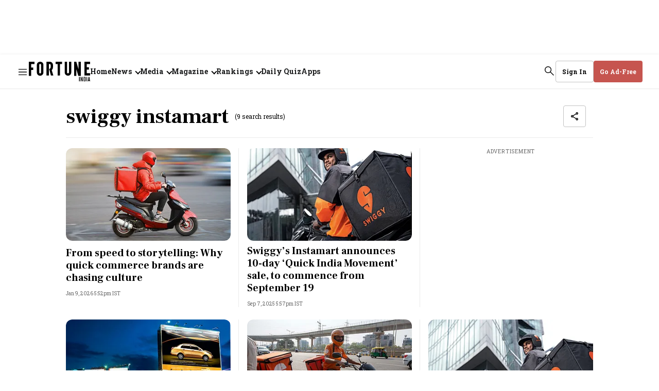

--- FILE ---
content_type: text/html; charset=utf-8
request_url: https://www.google.com/recaptcha/api2/aframe
body_size: 268
content:
<!DOCTYPE HTML><html><head><meta http-equiv="content-type" content="text/html; charset=UTF-8"></head><body><script nonce="DMRahpL5cxC6g-kSIaKNFA">/** Anti-fraud and anti-abuse applications only. See google.com/recaptcha */ try{var clients={'sodar':'https://pagead2.googlesyndication.com/pagead/sodar?'};window.addEventListener("message",function(a){try{if(a.source===window.parent){var b=JSON.parse(a.data);var c=clients[b['id']];if(c){var d=document.createElement('img');d.src=c+b['params']+'&rc='+(localStorage.getItem("rc::a")?sessionStorage.getItem("rc::b"):"");window.document.body.appendChild(d);sessionStorage.setItem("rc::e",parseInt(sessionStorage.getItem("rc::e")||0)+1);localStorage.setItem("rc::h",'1768659839040');}}}catch(b){}});window.parent.postMessage("_grecaptcha_ready", "*");}catch(b){}</script></body></html>

--- FILE ---
content_type: application/javascript; charset=utf-8
request_url: https://fundingchoicesmessages.google.com/f/AGSKWxVNUJ31rMB5wbz89noM7LnNwS7AZCY0Q1reKOFYFVIymYzAQm5muS1pDBruYBNXP0spEhKLThHi6dnst0N-eWU2FuAXOqsGTgy3yFNDcDmG1Jqpog1gxS_5fCetJXqBGdlLPfLHHPc6BhoQQoxIffezwqxkqYBUDgUU5k60P-ToBiX4xJMUKBiioTjl/__adview_/advertisment4./Affiliate-Banner-/ad-bucket./top_adv_
body_size: -1291
content:
window['ba1119a9-b7db-40cb-be56-f18aab67fb44'] = true;